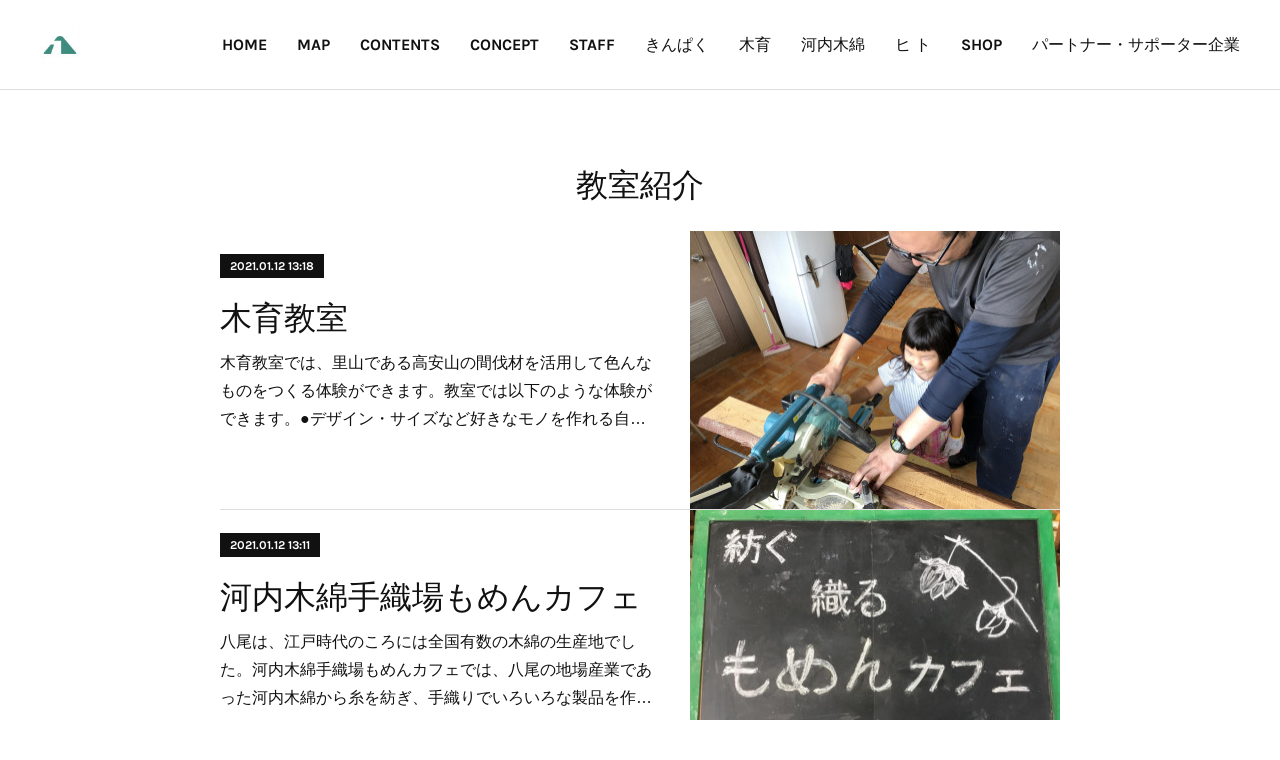

--- FILE ---
content_type: text/html; charset=utf-8
request_url: https://www.satodukuri.jp/posts/categories/3933167
body_size: 8767
content:
<!doctype html>

            <html lang="ja" data-reactroot=""><head><meta charSet="UTF-8"/><meta http-equiv="X-UA-Compatible" content="IE=edge"/><meta name="viewport" content="width=device-width,user-scalable=no,initial-scale=1.0,minimum-scale=1.0,maximum-scale=1.0"/><title data-react-helmet="true">教室紹介 | 八尾廃校SATODUKURI BASE</title><link data-react-helmet="true" rel="canonical" href="https://www.satodukuri.jp/posts/categories/3933167"/><link data-react-helmet="true" rel="alternate" type="application/rss+xml" href="https://www.satodukuri.jp/rss.xml?categoryId=3933167" title="教室紹介 | 八尾廃校SATODUKURI BASE"/><link data-react-helmet="true" rel="alternate" type="application/atom+xml" href="https://www.satodukuri.jp/atom.xml?categoryId=3933167" title="教室紹介 | 八尾廃校SATODUKURI BASE"/><meta name="description" content="教室紹介の一覧。木育教室 - 木育教室では、里山である高安山の間伐材を活用して色んなものをつくる体験ができます。教室では以下のような体験ができます。●デザイン・サイズなど好きなモノを作れる自由制作コース
●メニューから選んで、その日に持ち帰るワークショップコース
●簡単な加工や工作を中心したモノづくりと木工やDIY相談が可能な短時間コース詳細はこちらから"/><meta property="fb:app_id" content="522776621188656"/><meta property="og:url" content="https://www.satodukuri.jp/posts/categories/3933167"/><meta property="og:type" content="website"/><meta property="og:title" content="教室紹介"/><meta property="og:description" content="教室紹介の一覧。木育教室 - 木育教室では、里山である高安山の間伐材を活用して色んなものをつくる体験ができます。教室では以下のような体験ができます。●デザイン・サイズなど好きなモノを作れる自由制作コース
●メニューから選んで、その日に持ち帰るワークショップコース
●簡単な加工や工作を中心したモノづくりと木工やDIY相談が可能な短時間コース詳細はこちらから"/><meta property="og:image" content="https://cdn.amebaowndme.com/madrid-prd/madrid-web/images/sites/1166843/34e950a1f0d19363f09ee1dfa61d4ef2_e8ee45125cfd06157f55415674ed599f.jpg"/><meta property="og:site_name" content="八尾廃校SATODUKURI BASE"/><meta property="og:locale" content="ja_JP"/><meta name="twitter:card" content="summary"/><meta name="twitter:site" content="@amebaownd"/><meta name="twitter:title" content="教室紹介 | 八尾廃校SATODUKURI BASE"/><meta name="twitter:description" content="教室紹介の一覧。木育教室 - 木育教室では、里山である高安山の間伐材を活用して色んなものをつくる体験ができます。教室では以下のような体験ができます。●デザイン・サイズなど好きなモノを作れる自由制作コース
●メニューから選んで、その日に持ち帰るワークショップコース
●簡単な加工や工作を中心したモノづくりと木工やDIY相談が可能な短時間コース詳細はこちらから"/><meta name="twitter:image" content="https://cdn.amebaowndme.com/madrid-prd/madrid-web/images/sites/1166843/34e950a1f0d19363f09ee1dfa61d4ef2_e8ee45125cfd06157f55415674ed599f.jpg"/><link rel="alternate" type="application/rss+xml" title="八尾廃校SATODUKURI BASE" href="https://www.satodukuri.jp/rss.xml"/><link rel="alternate" type="application/atom+xml" title="八尾廃校SATODUKURI BASE" href="https://www.satodukuri.jp/atom.xml"/><link rel="sitemap" type="application/xml" title="Sitemap" href="/sitemap.xml"/><link href="https://static.amebaowndme.com/madrid-frontend/css/user.min-a66be375c.css" rel="stylesheet" type="text/css"/><link href="https://static.amebaowndme.com/madrid-frontend/css/bill/index.min-a66be375c.css" rel="stylesheet" type="text/css"/><link rel="icon" href="https://cdn.amebaowndme.com/madrid-prd/madrid-web/images/sites/1166843/c97d09e6a255dbb6c0420458e053db19_0e58d31a319e957fd9f2fabb0ec543fb.png?width=32&amp;height=32"/><link rel="apple-touch-icon" href="https://cdn.amebaowndme.com/madrid-prd/madrid-web/images/sites/1166843/c97d09e6a255dbb6c0420458e053db19_0e58d31a319e957fd9f2fabb0ec543fb.png?width=180&amp;height=180"/><style id="site-colors" charSet="UTF-8">.u-nav-clr {
  color: #111111;
}
.u-nav-bdr-clr {
  border-color: #111111;
}
.u-nav-bg-clr {
  background-color: #ffffff;
}
.u-nav-bg-bdr-clr {
  border-color: #ffffff;
}
.u-site-clr {
  color: ;
}
.u-base-bg-clr {
  background-color: #ffffff;
}
.u-btn-clr {
  color: #111111;
}
.u-btn-clr:hover,
.u-btn-clr--active {
  color: rgba(17,17,17, 0.7);
}
.u-btn-clr--disabled,
.u-btn-clr:disabled {
  color: rgba(17,17,17, 0.5);
}
.u-btn-bdr-clr {
  border-color: #111111;
}
.u-btn-bdr-clr:hover,
.u-btn-bdr-clr--active {
  border-color: rgba(17,17,17, 0.7);
}
.u-btn-bdr-clr--disabled,
.u-btn-bdr-clr:disabled {
  border-color: rgba(17,17,17, 0.5);
}
.u-btn-bg-clr {
  background-color: #111111;
}
.u-btn-bg-clr:hover,
.u-btn-bg-clr--active {
  background-color: rgba(17,17,17, 0.7);
}
.u-btn-bg-clr--disabled,
.u-btn-bg-clr:disabled {
  background-color: rgba(17,17,17, 0.5);
}
.u-txt-clr {
  color: #111111;
}
.u-txt-clr--lv1 {
  color: rgba(17,17,17, 0.7);
}
.u-txt-clr--lv2 {
  color: rgba(17,17,17, 0.5);
}
.u-txt-clr--lv3 {
  color: rgba(17,17,17, 0.3);
}
.u-txt-bg-clr {
  background-color: #e7e7e7;
}
.u-lnk-clr,
.u-clr-area a {
  color: #7fa0ba;
}
.u-lnk-clr:visited,
.u-clr-area a:visited {
  color: rgba(127,160,186, 0.7);
}
.u-lnk-clr:hover,
.u-clr-area a:hover {
  color: rgba(127,160,186, 0.5);
}
.u-ttl-blk-clr {
  color: #111111;
}
.u-ttl-blk-bdr-clr {
  border-color: #111111;
}
.u-ttl-blk-bdr-clr--lv1 {
  border-color: #cfcfcf;
}
.u-bdr-clr {
  border-color: #dddddd;
}
.u-acnt-bdr-clr {
  border-color: #111111;
}
.u-acnt-bg-clr {
  background-color: #111111;
}
body {
  background-color: #ffffff;
}
blockquote {
  color: rgba(17,17,17, 0.7);
  border-left-color: #dddddd;
};</style><style id="user-css" charSet="UTF-8">;</style><style media="screen and (max-width: 800px)" id="user-sp-css" charSet="UTF-8">;</style><script>
              (function(i,s,o,g,r,a,m){i['GoogleAnalyticsObject']=r;i[r]=i[r]||function(){
              (i[r].q=i[r].q||[]).push(arguments)},i[r].l=1*new Date();a=s.createElement(o),
              m=s.getElementsByTagName(o)[0];a.async=1;a.src=g;m.parentNode.insertBefore(a,m)
              })(window,document,'script','//www.google-analytics.com/analytics.js','ga');
            </script></head><body id="mdrd-a66be375c" class="u-txt-clr u-base-bg-clr theme-bill plan-premium hide-owndbar "><noscript><iframe src="//www.googletagmanager.com/ns.html?id=GTM-PXK9MM" height="0" width="0" style="display:none;visibility:hidden"></iframe></noscript><script>
            (function(w,d,s,l,i){w[l]=w[l]||[];w[l].push({'gtm.start':
            new Date().getTime(),event:'gtm.js'});var f=d.getElementsByTagName(s)[0],
            j=d.createElement(s),dl=l!='dataLayer'?'&l='+l:'';j.async=true;j.src=
            '//www.googletagmanager.com/gtm.js?id='+i+dl;f.parentNode.insertBefore(j,f);
            })(window,document, 'script', 'dataLayer', 'GTM-PXK9MM');
            </script><div id="content"><div class="page u-nav-bg-clr " data-reactroot=""><div class="page__outer"><div class="page__inner u-base-bg-clr"><header class="page__header header u-nav-bg-clr u-bdr-clr"><div class="header__inner"><div class="site-logo"><div><img alt=""/></div></div><nav role="navigation" class="header__nav global-nav u-font js-nav-overflow-criterion is-invisible"><ul class="global-nav__list "><li class="global-nav__item u-nav-bdr-clr js-nav-item "><a target="" class="u-nav-clr u-nav-bdr-clr u-font" href="/">HOME</a></li><li class="global-nav__item u-nav-bdr-clr js-nav-item "><a target="" class="u-nav-clr u-nav-bdr-clr u-font" href="/pages/4848589/page_202104181010">MAP</a></li><li class="global-nav__item u-nav-bdr-clr js-nav-item "><a target="" class="u-nav-clr u-nav-bdr-clr u-font" href="/pages/4521856/contents">CONTENTS</a></li><li class="global-nav__item u-nav-bdr-clr js-nav-item "><a target="" class="u-nav-clr u-nav-bdr-clr u-font" href="/pages/4515888/concept">CONCEPT</a></li><li class="global-nav__item u-nav-bdr-clr js-nav-item "><a target="" class="u-nav-clr u-nav-bdr-clr u-font" href="/pages/4538841/STAFF">STAFF</a></li><li class="global-nav__item u-nav-bdr-clr js-nav-item "><a target="" class="u-nav-clr u-nav-bdr-clr u-font" href="/pages/4583172/page_202101262135">きんぱく</a></li><li class="global-nav__item u-nav-bdr-clr js-nav-item "><a target="" class="u-nav-clr u-nav-bdr-clr u-font" href="/pages/4583184/page_202101262138">木育</a></li><li class="global-nav__item u-nav-bdr-clr js-nav-item "><a target="" class="u-nav-clr u-nav-bdr-clr u-font" href="/pages/4583188/page_202101262139">河内木綿</a></li><li class="global-nav__item u-nav-bdr-clr js-nav-item "><a target="" class="u-nav-clr u-nav-bdr-clr u-font" href="/pages/5181412/page_202108141023">ヒ ト</a></li><li class="global-nav__item u-nav-bdr-clr js-nav-item "><a target="" class="u-nav-clr u-nav-bdr-clr u-font" href="/pages/5508867/static">SHOP</a></li><li class="global-nav__item u-nav-bdr-clr js-nav-item "><a target="" class="u-nav-clr u-nav-bdr-clr u-font" href="/pages/6657731/page_202212051604">パートナー・サポーター企業</a></li></ul></nav><div class="header__icon header-icon"><span class="header-icon__item u-nav-bdr-clr"></span><span class="header-icon__item u-nav-bdr-clr"></span></div></div></header><div><div role="main" class="page__main--outer"><div class="page__main page__main--category u-base-bg-clr"><div class="grid grid--l"><div class="col1-1 col1-1--gtr-l column"><div class="block__outer"><div><div class="heading-lv1"><h1 class="heading-lv1__text u-ttl-blk-clr u-ttl-blk-bdr-clr u-font"><span class="u-base-bg-clr">教室紹介</span></h1></div></div></div></div></div><div class="section"><div><div class="blog-list blog-list--main blog-list--grid blog-list--recent"><article class="blog-item--index0 blog-list__item blog-item u-bdr-clr"><div class="blog-item__inner"><div class="blog-item__body blog-body blog-item__body--img-show"><a class="blog-item__date u-acnt-bg-clr u-font" href="/posts/12989244?categoryIds=3933167"><time class="" dateTime="2021-01-12T13:18:53Z">2021.01.12 13:18</time></a><div class="blog-item__title blog-title"><h3 class="blog-title__text"><a class="u-txt-clr" href="/posts/12989244?categoryIds=3933167">木育教室</a></h3></div><div><p class="blog-item__text"><a class="u-txt-clr" href="/posts/12989244?categoryIds=3933167">木育教室では、里山である高安山の間伐材を活用して色んなものをつくる体験ができます。教室では以下のような体験ができます。●デザイン・サイズなど好きなモノを作れる自由制作コース
●メニューから選んで、その日に持ち帰るワークショップコース
●簡単な加工や工作を中心したモノづくりと木工やDIY相談が可能な短時間コース詳細はこちらから</a></p></div></div><div class="blog-item__img"><div><img alt=""/></div></div></div></article><article class="blog-item--index1 blog-list__item blog-item u-bdr-clr"><div class="blog-item__inner"><div class="blog-item__body blog-body blog-item__body--img-show"><a class="blog-item__date u-acnt-bg-clr u-font" href="/posts/12989049?categoryIds=3933167"><time class="" dateTime="2021-01-12T13:11:04Z">2021.01.12 13:11</time></a><div class="blog-item__title blog-title"><h3 class="blog-title__text"><a class="u-txt-clr" href="/posts/12989049?categoryIds=3933167">河内木綿手織場もめんカフェ</a></h3></div><div><p class="blog-item__text"><a class="u-txt-clr" href="/posts/12989049?categoryIds=3933167">八尾は、江戸時代のころには全国有数の木綿の生産地でした。河内木綿手織場もめんカフェでは、八尾の地場産業であった河内木綿から糸を紡ぎ、手織りでいろいろな製品を作っています。</a></p></div></div><div class="blog-item__img"><div><img alt=""/></div></div></div></article><article class="blog-item--index2 blog-list__item blog-item u-bdr-clr"><div class="blog-item__inner"><div class="blog-item__body blog-body blog-item__body--img-show"><a class="blog-item__date u-acnt-bg-clr u-font" href="/posts/12988773?categoryIds=3933167"><time class="" dateTime="2021-01-12T12:59:41Z">2021.01.12 12:59</time></a><div class="blog-item__title blog-title"><h3 class="blog-title__text"><a class="u-txt-clr" href="/posts/12988773?categoryIds=3933167">きんたい廃校博物館</a></h3></div><div><p class="blog-item__text"><a class="u-txt-clr" href="/posts/12988773?categoryIds=3933167">きんたい廃校博物館、略して「きんぱく」。
高安地域に生息する絶滅危惧種であるキンタイ（ニッポンバラタナゴ）を中心とした生物多様性の情報の発信・収集や、学びの場を提供する廃校を利用した博物館です。
失われつつある身近な生物を保全する拠点となることを目指しています。

かつての理科室をリメイクし、机や椅子、ビーカーなどの資源を活用した変わり種...</a></p></div></div><div class="blog-item__img"><div><img alt=""/></div></div></div></article></div><div><div class="pagination pagination--type02"><ul class="pagination__list"><li class="pagination__item pagination__item--first "><a class="u-txt-clr" href="/posts/categories/3933167/page/1?type=grid"><span aria-hidden="true" class="icon icon--disclosure-double-l2"></span></a></li><li class="pagination__item pagination__item--prev pagination__item--hide"><a class="u-txt-clr" href="/posts/categories/3933167/page/-1?type=grid"><span aria-hidden="true" class="icon icon--disclosure-l2"></span></a></li><li class="pagination__item pagination__item--next pagination__item--hide"><a class="u-txt-clr" href="/posts/categories/3933167/page/1?type=grid"><span aria-hidden="true" class="icon icon--disclosure-r2"></span></a></li><li class="pagination__item pagination__item--last "><a class="u-txt-clr" href="/posts/categories/3933167/page/undefined?type=grid"><span aria-hidden="true" class="icon icon--disclosure-double-r2"></span></a></li></ul></div></div></div></div></div></div></div><footer role="contentinfo" class="page__footer footer" style="opacity:1 !important;visibility:visible !important;text-indent:0 !important;overflow:visible !important;position:static !important"><div class="footer__inner u-bdr-clr footer--pagetop" style="opacity:1 !important;visibility:visible !important;text-indent:0 !important;overflow:visible !important;display:block !important;transform:none !important"><p class="pagetop"><a href="#" class="pagetop__link u-bdr-clr">Page Top</a></p><div class="footer__item u-bdr-clr" style="opacity:1 !important;visibility:visible !important;text-indent:0 !important;overflow:visible !important;display:block !important;transform:none !important"><p class="footer__copyright u-font"><small class="u-txt-clr u-txt-clr--lv2 u-font" style="color:rgba(17,17,17, 0.5) !important">Copyright © <!-- -->2026<!-- --> <!-- -->八尾廃校SATODUKURI BASE<!-- -->.</small></p></div></div></footer></div></div><div class="toast"></div></div></div><script charSet="UTF-8">window.mdrdEnv="prd";</script><script charSet="UTF-8">window.INITIAL_STATE={"authenticate":{"authCheckCompleted":false,"isAuthorized":false},"blogPostReblogs":{},"category":{"3933167":{"fetching":false,"loaded":true,"meta":{"code":200},"data":{"id":"3933167","siteId":"1166843","label":"教室紹介","publishedCount":3,"createdAt":"2021-01-07T06:12:32Z","updatedAt":"2021-01-07T06:12:36Z"},"status":"success"}},"currentSite":{"fetching":false,"status":null,"site":{}},"shopCategory":{},"categories":{},"notifications":{},"page":{},"paginationTitle":{},"postArchives":{},"postComments":{"submitting":false,"postStatus":null},"postDetail":{},"postList":{"postList-limit:12-page:1-siteId:1166843-categoryIds:3933167":{"fetching":false,"loaded":true,"meta":{"code":200,"pagination":{"total":3,"offset":0,"limit":12,"cursors":{"after":"","before":""},"page":1}},"data":[{"id":"12989244","userId":"1125029","siteId":"1166843","status":"publish","title":"木育教室","contents":[{"type":"image","fit":true,"scale":1,"align":"left","url":"https:\u002F\u002Fcdn.amebaowndme.com\u002Fmadrid-prd\u002Fmadrid-web\u002Fimages\u002Fsites\u002F1166843\u002F34e950a1f0d19363f09ee1dfa61d4ef2_e8ee45125cfd06157f55415674ed599f.jpg","link":"","width":4032,"height":3024,"target":"_blank"},{"type":"text","format":"html","value":"\u003Cp\u003E木育教室では、里山である高安山の間伐材を活用して色んなものをつくる体験ができます。\u003Cbr\u003E教室では以下のような体験ができます。\u003Cbr\u003E\u003Cbr\u003E●デザイン・サイズなど好きなモノを作れる自由制作コース\n\u003Cbr\u003E●メニューから選んで、その日に持ち帰るワークショップコース\u003Cbr\u003E\n●簡単な加工や工作を中心したモノづくりと木工やDIY相談が可能な短時間コース\u003C\u002Fp\u003E\u003Cp class=\"\"\u003E\u003Cbr\u003E詳細はこちらから\u003C\u002Fp\u003E"},{"type":"image","fit":true,"scale":0.5,"align":"left","url":"https:\u002F\u002Fcdn.amebaowndme.com\u002Fmadrid-prd\u002Fmadrid-web\u002Fimages\u002Fsites\u002F1166843\u002F8ccfe4004ac3e223b4a7fbcf1395870c_283556e2459d40f8415a4534317291d0.png","link":"https:\u002F\u002Frelab-wood.com\u002F","width":2441,"height":955,"target":"_blank"}],"urlPath":"","publishedUrl":"https:\u002F\u002Fwww.satodukuri.jp\u002Fposts\u002F12989244","ogpDescription":"","ogpImageUrl":"","contentFiltered":"","viewCount":0,"commentCount":0,"reblogCount":0,"prevBlogPost":{"id":"0","title":"","summary":"","imageUrl":"","publishedAt":"0001-01-01T00:00:00Z"},"nextBlogPost":{"id":"0","title":"","summary":"","imageUrl":"","publishedAt":"0001-01-01T00:00:00Z"},"rebloggedPost":false,"blogCategories":[{"id":"3921299","siteId":"1166843","label":"木育教室","publishedCount":4,"createdAt":"2021-01-05T09:58:15Z","updatedAt":"2021-01-07T06:12:36Z"},{"id":"3933167","siteId":"1166843","label":"教室紹介","publishedCount":3,"createdAt":"2021-01-07T06:12:32Z","updatedAt":"2021-01-07T06:12:36Z"}],"user":{"id":"1125029","nickname":"World Seed","description":"","official":false,"photoUrl":"https:\u002F\u002Fprofile-api.ameba.jp\u002Fv2\u002Fas\u002Fv1eb3db5c3bc3f0ca55da1edf08277e1e879a05f\u002FprofileImage?cat=300","followingCount":1,"createdAt":"2020-04-21T04:17:10Z","updatedAt":"2025-12-23T09:28:00Z"},"updateUser":{"id":"1125029","nickname":"World Seed","description":"","official":false,"photoUrl":"https:\u002F\u002Fprofile-api.ameba.jp\u002Fv2\u002Fas\u002Fv1eb3db5c3bc3f0ca55da1edf08277e1e879a05f\u002FprofileImage?cat=300","followingCount":1,"createdAt":"2020-04-21T04:17:10Z","updatedAt":"2025-12-23T09:28:00Z"},"comments":{"pagination":{"total":0,"offset":0,"limit":3,"cursors":{"after":"","before":""}},"data":[]},"publishedAt":"2021-01-12T13:18:53Z","createdAt":"2021-01-12T13:18:53Z","updatedAt":"2021-01-26T12:41:13Z","version":2},{"id":"12989049","userId":"1125029","siteId":"1166843","status":"publish","title":"河内木綿手織場もめんカフェ","contents":[{"type":"image","fit":true,"scale":1,"align":"left","url":"https:\u002F\u002Fcdn.amebaowndme.com\u002Fmadrid-prd\u002Fmadrid-web\u002Fimages\u002Fsites\u002F1166843\u002Fe7c40731872d6ed4268aff32d34a17d8_80ee3addd273a34806bdd87da723ecf8.jpg","link":"","width":960,"height":720,"target":"_blank"},{"type":"text","format":"html","value":"\u003Cp\u003E八尾は、江戸時代のころには全国有数の木綿の生産地でした。\u003Cbr\u003E\u003C\u002Fp\u003E\u003Cp\u003E河内木綿手織場もめんカフェでは、八尾の地場産業であった河内木綿から糸を紡ぎ、手織りでいろいろな製品を作っています。\u003Cbr\u003E\u003Cbr\u003E\u003C\u002Fp\u003E"}],"urlPath":"","publishedUrl":"https:\u002F\u002Fwww.satodukuri.jp\u002Fposts\u002F12989049","ogpDescription":"","ogpImageUrl":"","contentFiltered":"","viewCount":0,"commentCount":0,"reblogCount":0,"prevBlogPost":{"id":"0","title":"","summary":"","imageUrl":"","publishedAt":"0001-01-01T00:00:00Z"},"nextBlogPost":{"id":"0","title":"","summary":"","imageUrl":"","publishedAt":"0001-01-01T00:00:00Z"},"rebloggedPost":false,"blogCategories":[{"id":"3921298","siteId":"1166843","label":"河内木綿ておりば","publishedCount":1,"createdAt":"2021-01-05T09:58:15Z","updatedAt":"2021-01-07T06:12:36Z"},{"id":"3933167","siteId":"1166843","label":"教室紹介","publishedCount":3,"createdAt":"2021-01-07T06:12:32Z","updatedAt":"2021-01-07T06:12:36Z"}],"user":{"id":"1125029","nickname":"World Seed","description":"","official":false,"photoUrl":"https:\u002F\u002Fprofile-api.ameba.jp\u002Fv2\u002Fas\u002Fv1eb3db5c3bc3f0ca55da1edf08277e1e879a05f\u002FprofileImage?cat=300","followingCount":1,"createdAt":"2020-04-21T04:17:10Z","updatedAt":"2025-12-23T09:28:00Z"},"updateUser":{"id":"1125029","nickname":"World Seed","description":"","official":false,"photoUrl":"https:\u002F\u002Fprofile-api.ameba.jp\u002Fv2\u002Fas\u002Fv1eb3db5c3bc3f0ca55da1edf08277e1e879a05f\u002FprofileImage?cat=300","followingCount":1,"createdAt":"2020-04-21T04:17:10Z","updatedAt":"2025-12-23T09:28:00Z"},"comments":{"pagination":{"total":0,"offset":0,"limit":3,"cursors":{"after":"","before":""}},"data":[]},"publishedAt":"2021-01-12T13:11:04Z","createdAt":"2021-01-12T13:11:04Z","updatedAt":"2021-01-26T12:41:26Z","version":2},{"id":"12988773","userId":"1125029","siteId":"1166843","status":"publish","title":"きんたい廃校博物館","contents":[{"type":"image","fit":true,"scale":1,"align":"left","url":"https:\u002F\u002Fcdn.amebaowndme.com\u002Fmadrid-prd\u002Fmadrid-web\u002Fimages\u002Fsites\u002F1166843\u002F3e76d1d2cbf4161da46059754a4b24da_96c8faba4f20535492b743e353ba2e28.jpg","link":"","width":3988,"height":2575,"target":"_blank"},{"type":"text","format":"html","value":"\u003Cp\u003E\u003Cbr\u003E\u003C\u002Fp\u003E\u003Cp\u003Eきんたい廃校博物館、略して「きんぱく」。\n\u003Cbr\u003E高安地域に生息する絶滅危惧種であるキンタイ（ニッポンバラタナゴ）を中心とした生物多様性の情報の発信・収集や、学びの場を提供する廃校を利用した博物館です。\n失われつつある身近な生物を保全する拠点となることを目指しています。\n\nかつての理科室をリメイクし、机や椅子、ビーカーなどの資源を活用した変わり種の水槽はわくわく感と懐かしさを感じさせます。\u003C\u002Fp\u003E\u003Cp\u003E\u003Cbr\u003E\u003C\u002Fp\u003E\u003Cp\u003E開館日：毎月第3日曜日\u003Cbr\u003E開館時間：10：00~15：00\ne-mail kinpaku_museum@yahoo.co.jp\u003C\u002Fp\u003E\u003Cp\u003E\u003Cbr\u003E\u003C\u002Fp\u003E\u003Cp\u003E詳細はこちらから\u003C\u002Fp\u003E"},{"type":"image","fit":true,"scale":0.5,"align":"left","url":"https:\u002F\u002Fcdn.amebaowndme.com\u002Fmadrid-prd\u002Fmadrid-web\u002Fimages\u002Fsites\u002F1166843\u002F43005a52881489b0307f1d35b4e3ec2e_d1ec7d9aecfcdf3cd778c1d1efb6cff9.jpg","link":"http:\u002F\u002Fkinpaku.work\u002F","width":981,"height":410,"target":"_blank"}],"urlPath":"","publishedUrl":"https:\u002F\u002Fwww.satodukuri.jp\u002Fposts\u002F12988773","ogpDescription":"","ogpImageUrl":"","contentFiltered":"","viewCount":0,"commentCount":0,"reblogCount":0,"prevBlogPost":{"id":"0","title":"","summary":"","imageUrl":"","publishedAt":"0001-01-01T00:00:00Z"},"nextBlogPost":{"id":"0","title":"","summary":"","imageUrl":"","publishedAt":"0001-01-01T00:00:00Z"},"rebloggedPost":false,"blogCategories":[{"id":"3921300","siteId":"1166843","label":"きんたい廃校博物館","publishedCount":2,"createdAt":"2021-01-05T09:58:15Z","updatedAt":"2021-01-07T06:12:36Z"},{"id":"3933167","siteId":"1166843","label":"教室紹介","publishedCount":3,"createdAt":"2021-01-07T06:12:32Z","updatedAt":"2021-01-07T06:12:36Z"}],"user":{"id":"1125029","nickname":"World Seed","description":"","official":false,"photoUrl":"https:\u002F\u002Fprofile-api.ameba.jp\u002Fv2\u002Fas\u002Fv1eb3db5c3bc3f0ca55da1edf08277e1e879a05f\u002FprofileImage?cat=300","followingCount":1,"createdAt":"2020-04-21T04:17:10Z","updatedAt":"2025-12-23T09:28:00Z"},"updateUser":{"id":"1125029","nickname":"World Seed","description":"","official":false,"photoUrl":"https:\u002F\u002Fprofile-api.ameba.jp\u002Fv2\u002Fas\u002Fv1eb3db5c3bc3f0ca55da1edf08277e1e879a05f\u002FprofileImage?cat=300","followingCount":1,"createdAt":"2020-04-21T04:17:10Z","updatedAt":"2025-12-23T09:28:00Z"},"comments":{"pagination":{"total":0,"offset":0,"limit":3,"cursors":{"after":"","before":""}},"data":[]},"publishedAt":"2021-01-12T12:59:41Z","createdAt":"2021-01-12T12:59:41Z","updatedAt":"2021-01-26T12:38:12Z","version":4}]}},"shopList":{},"shopItemDetail":{},"pureAd":{},"keywordSearch":{},"proxyFrame":{"loaded":false},"relatedPostList":{},"route":{"route":{"path":"\u002Fposts\u002Fcategories\u002F:category_id","component":function Connect(props, context) {
        _classCallCheck(this, Connect);

        var _this = _possibleConstructorReturn(this, _Component.call(this, props, context));

        _this.version = version;
        _this.store = props.store || context.store;

        (0, _invariant2["default"])(_this.store, 'Could not find "store" in either the context or ' + ('props of "' + connectDisplayName + '". ') + 'Either wrap the root component in a <Provider>, ' + ('or explicitly pass "store" as a prop to "' + connectDisplayName + '".'));

        var storeState = _this.store.getState();
        _this.state = { storeState: storeState };
        _this.clearCache();
        return _this;
      },"route":{"id":"0","type":"blog_post_category","idForType":"0","title":"","urlPath":"\u002Fposts\u002Fcategories\u002F:category_id","isHomePage":false}},"params":{"category_id":"3933167"},"location":{"pathname":"\u002Fposts\u002Fcategories\u002F3933167","search":"","hash":"","action":"POP","key":"pjt6yh","query":{}}},"siteConfig":{"tagline":"","title":"八尾廃校SATODUKURI BASE","copyright":"","iconUrl":"https:\u002F\u002Fcdn.amebaowndme.com\u002Fmadrid-prd\u002Fmadrid-web\u002Fimages\u002Fsites\u002F1166843\u002F6456a96f4de3ab52f605d79bf85807f6_1ddbf75e1f889c30c930890cd4e9269b.jpg","logoUrl":"https:\u002F\u002Fcdn.amebaowndme.com\u002Fmadrid-prd\u002Fmadrid-web\u002Fimages\u002Fsites\u002F1166843\u002F6456a96f4de3ab52f605d79bf85807f6_1ddbf75e1f889c30c930890cd4e9269b.jpg","coverImageUrl":"https:\u002F\u002Fcdn.amebaowndme.com\u002Fmadrid-prd\u002Fmadrid-web\u002Fimages\u002Fsites\u002F1166843\u002F8ec025959236d246c370f7168e2f0bda_8cb6d771ee5b85a1b41cf30020922585.jpg","homePageId":"4515887","siteId":"1166843","siteCategoryIds":[354],"themeId":"11","theme":"bill","shopId":"","openedShop":false,"shop":{"law":{"userType":"","corporateName":"","firstName":"","lastName":"","zipCode":"","prefecture":"","address":"","telNo":"","aboutContact":"","aboutPrice":"","aboutPay":"","aboutService":"","aboutReturn":""},"privacyPolicy":{"operator":"","contact":"","collectAndUse":"","restrictionToThirdParties":"","supervision":"","disclosure":"","cookie":""}},"user":{"id":"1125029","nickname":"World Seed","photoUrl":"","createdAt":"2020-04-21T04:17:10Z","updatedAt":"2025-12-23T09:28:00Z"},"commentApproval":"accept","plan":{"id":"6","name":"premium-annual","ownd_header":true,"powered_by":true,"pure_ads":true},"verifiedType":"general","navigations":[{"title":"HOME","urlPath":".\u002F","target":"_self","pageId":"4515887"},{"title":"MAP","urlPath":".\u002Fpages\u002F4848589\u002Fpage_202104181010","target":"_self","pageId":"4848589"},{"title":"CONTENTS","urlPath":".\u002Fpages\u002F4521856\u002Fcontents","target":"_self","pageId":"4521856"},{"title":"CONCEPT","urlPath":".\u002Fpages\u002F4515888\u002Fconcept","target":"_self","pageId":"4515888"},{"title":"STAFF","urlPath":".\u002Fpages\u002F4538841\u002FSTAFF","target":"_self","pageId":"4538841"},{"title":"きんぱく","urlPath":".\u002Fpages\u002F4583172\u002Fpage_202101262135","target":"_self","pageId":"4583172"},{"title":"木育","urlPath":".\u002Fpages\u002F4583184\u002Fpage_202101262138","target":"_self","pageId":"4583184"},{"title":"河内木綿","urlPath":".\u002Fpages\u002F4583188\u002Fpage_202101262139","target":"_self","pageId":"4583188"},{"title":"ヒ ト","urlPath":".\u002Fpages\u002F5181412\u002Fpage_202108141023","target":"_self","pageId":"5181412"},{"title":"SHOP","urlPath":".\u002Fpages\u002F5508867\u002Fstatic","target":"_self","pageId":"5508867"},{"title":"パートナー・サポーター企業","urlPath":".\u002Fpages\u002F6657731\u002Fpage_202212051604","target":"_self","pageId":"6657731"}],"routings":[{"id":"0","type":"blog","idForType":"0","title":"","urlPath":"\u002Fposts\u002Fpage\u002F:page_num","isHomePage":false},{"id":"0","type":"blog_post_archive","idForType":"0","title":"","urlPath":"\u002Fposts\u002Farchives\u002F:yyyy\u002F:mm","isHomePage":false},{"id":"0","type":"blog_post_archive","idForType":"0","title":"","urlPath":"\u002Fposts\u002Farchives\u002F:yyyy\u002F:mm\u002Fpage\u002F:page_num","isHomePage":false},{"id":"0","type":"blog_post_category","idForType":"0","title":"","urlPath":"\u002Fposts\u002Fcategories\u002F:category_id","isHomePage":false},{"id":"0","type":"blog_post_category","idForType":"0","title":"","urlPath":"\u002Fposts\u002Fcategories\u002F:category_id\u002Fpage\u002F:page_num","isHomePage":false},{"id":"0","type":"author","idForType":"0","title":"","urlPath":"\u002Fauthors\u002F:user_id","isHomePage":false},{"id":"0","type":"author","idForType":"0","title":"","urlPath":"\u002Fauthors\u002F:user_id\u002Fpage\u002F:page_num","isHomePage":false},{"id":"0","type":"blog_post_category","idForType":"0","title":"","urlPath":"\u002Fposts\u002Fcategory\u002F:category_id","isHomePage":false},{"id":"0","type":"blog_post_category","idForType":"0","title":"","urlPath":"\u002Fposts\u002Fcategory\u002F:category_id\u002Fpage\u002F:page_num","isHomePage":false},{"id":"0","type":"blog_post_detail","idForType":"0","title":"","urlPath":"\u002Fposts\u002F:blog_post_id","isHomePage":false},{"id":"0","type":"keywordSearch","idForType":"0","title":"","urlPath":"\u002Fsearch\u002Fq\u002F:query","isHomePage":false},{"id":"0","type":"keywordSearch","idForType":"0","title":"","urlPath":"\u002Fsearch\u002Fq\u002F:query\u002Fpage\u002F:page_num","isHomePage":false},{"id":"6657731","type":"static","idForType":"0","title":"パートナー・サポーター企業","urlPath":"\u002Fpages\u002F6657731\u002F","isHomePage":false},{"id":"6657731","type":"static","idForType":"0","title":"パートナー・サポーター企業","urlPath":"\u002Fpages\u002F6657731\u002F:url_path","isHomePage":false},{"id":"5508867","type":"static","idForType":"0","title":"SHOP","urlPath":"\u002Fpages\u002F5508867\u002F","isHomePage":false},{"id":"5508867","type":"static","idForType":"0","title":"SHOP","urlPath":"\u002Fpages\u002F5508867\u002F:url_path","isHomePage":false},{"id":"5181412","type":"static","idForType":"0","title":"ヒ ト","urlPath":"\u002Fpages\u002F5181412\u002F","isHomePage":false},{"id":"5181412","type":"static","idForType":"0","title":"ヒ ト","urlPath":"\u002Fpages\u002F5181412\u002F:url_path","isHomePage":false},{"id":"4848589","type":"static","idForType":"0","title":"MAP","urlPath":"\u002Fpages\u002F4848589\u002F","isHomePage":false},{"id":"4848589","type":"static","idForType":"0","title":"MAP","urlPath":"\u002Fpages\u002F4848589\u002F:url_path","isHomePage":false},{"id":"4583188","type":"static","idForType":"0","title":"河内木綿","urlPath":"\u002Fpages\u002F4583188\u002F","isHomePage":false},{"id":"4583188","type":"static","idForType":"0","title":"河内木綿","urlPath":"\u002Fpages\u002F4583188\u002F:url_path","isHomePage":false},{"id":"4583184","type":"static","idForType":"0","title":"木育","urlPath":"\u002Fpages\u002F4583184\u002F","isHomePage":false},{"id":"4583184","type":"static","idForType":"0","title":"木育","urlPath":"\u002Fpages\u002F4583184\u002F:url_path","isHomePage":false},{"id":"4583172","type":"static","idForType":"0","title":"きんぱく","urlPath":"\u002Fpages\u002F4583172\u002F","isHomePage":false},{"id":"4583172","type":"static","idForType":"0","title":"きんぱく","urlPath":"\u002Fpages\u002F4583172\u002F:url_path","isHomePage":false},{"id":"4538841","type":"static","idForType":"0","title":"STAFF","urlPath":"\u002Fpages\u002F4538841\u002F","isHomePage":false},{"id":"4538841","type":"static","idForType":"0","title":"STAFF","urlPath":"\u002Fpages\u002F4538841\u002F:url_path","isHomePage":false},{"id":"4521856","type":"static","idForType":"0","title":"CONTENTS","urlPath":"\u002Fpages\u002F4521856\u002F","isHomePage":false},{"id":"4521856","type":"static","idForType":"0","title":"CONTENTS","urlPath":"\u002Fpages\u002F4521856\u002F:url_path","isHomePage":false},{"id":"4515888","type":"static","idForType":"0","title":"CONCEPT","urlPath":"\u002Fpages\u002F4515888\u002F","isHomePage":false},{"id":"4515888","type":"static","idForType":"0","title":"CONCEPT","urlPath":"\u002Fpages\u002F4515888\u002F:url_path","isHomePage":false},{"id":"4515887","type":"static","idForType":"0","title":"HOME","urlPath":"\u002Fpages\u002F4515887\u002F","isHomePage":true},{"id":"4515887","type":"static","idForType":"0","title":"HOME","urlPath":"\u002Fpages\u002F4515887\u002F:url_path","isHomePage":true},{"id":"4515887","type":"static","idForType":"0","title":"HOME","urlPath":"\u002F","isHomePage":true}],"siteColors":{"navigationBackground":"#ffffff","navigationText":"#111111","siteTitleText":"","background":"#ffffff","buttonBackground":"#111111","buttonText":"#111111","text":"#111111","link":"#7fa0ba","titleBlock":"#111111","border":"#dddddd","accent":"#111111"},"wovnioAttribute":"","useAuthorBlock":false,"twitterHashtags":"","createdAt":"2021-01-05T09:54:24Z","seoTitle":"八尾廃校SATODUKURI BASE","isPreview":false,"siteCategory":[{"id":"354","label":"ブランドや製品"}],"previewPost":null,"previewShopItem":null,"hasAmebaIdConnection":false,"serverTime":"2026-01-16T04:53:40Z","complementaries":{"2":{"contents":{"layout":{"rows":[{"columns":[{"blocks":[{"type":"shareButton","design":"circle","providers":["facebook","twitter","hatenabookmark","pocket","googleplus"]},{"type":"siteFollow","description":""},{"type":"relatedPosts","layoutType":"listl","showHeading":true,"heading":"関連記事","limit":3},{"type":"postPrevNext","showImage":true}]}]}]}},"created_at":"2021-01-05T09:54:24Z","updated_at":"2021-01-05T09:58:19Z"},"11":{"contents":{"layout":{"rows":[{"columns":[{"blocks":[{"type":"siteFollow","description":""},{"type":"post","mode":"summary","title":"記事一覧","buttonTitle":"","limit":5,"layoutType":"sidebarm","categoryIds":"","showTitle":true,"showButton":true,"sortType":"recent"},{"type":"postsCategory","heading":"カテゴリ","showHeading":true,"showCount":true,"design":"tagcloud"},{"type":"postsArchive","heading":"アーカイブ","showHeading":true,"design":"accordion"},{"type":"keywordSearch","heading":"","showHeading":false}]}]}]}},"created_at":"2021-01-05T09:54:24Z","updated_at":"2021-01-05T09:58:19Z"}},"siteColorsCss":".u-nav-clr {\n  color: #111111;\n}\n.u-nav-bdr-clr {\n  border-color: #111111;\n}\n.u-nav-bg-clr {\n  background-color: #ffffff;\n}\n.u-nav-bg-bdr-clr {\n  border-color: #ffffff;\n}\n.u-site-clr {\n  color: ;\n}\n.u-base-bg-clr {\n  background-color: #ffffff;\n}\n.u-btn-clr {\n  color: #111111;\n}\n.u-btn-clr:hover,\n.u-btn-clr--active {\n  color: rgba(17,17,17, 0.7);\n}\n.u-btn-clr--disabled,\n.u-btn-clr:disabled {\n  color: rgba(17,17,17, 0.5);\n}\n.u-btn-bdr-clr {\n  border-color: #111111;\n}\n.u-btn-bdr-clr:hover,\n.u-btn-bdr-clr--active {\n  border-color: rgba(17,17,17, 0.7);\n}\n.u-btn-bdr-clr--disabled,\n.u-btn-bdr-clr:disabled {\n  border-color: rgba(17,17,17, 0.5);\n}\n.u-btn-bg-clr {\n  background-color: #111111;\n}\n.u-btn-bg-clr:hover,\n.u-btn-bg-clr--active {\n  background-color: rgba(17,17,17, 0.7);\n}\n.u-btn-bg-clr--disabled,\n.u-btn-bg-clr:disabled {\n  background-color: rgba(17,17,17, 0.5);\n}\n.u-txt-clr {\n  color: #111111;\n}\n.u-txt-clr--lv1 {\n  color: rgba(17,17,17, 0.7);\n}\n.u-txt-clr--lv2 {\n  color: rgba(17,17,17, 0.5);\n}\n.u-txt-clr--lv3 {\n  color: rgba(17,17,17, 0.3);\n}\n.u-txt-bg-clr {\n  background-color: #e7e7e7;\n}\n.u-lnk-clr,\n.u-clr-area a {\n  color: #7fa0ba;\n}\n.u-lnk-clr:visited,\n.u-clr-area a:visited {\n  color: rgba(127,160,186, 0.7);\n}\n.u-lnk-clr:hover,\n.u-clr-area a:hover {\n  color: rgba(127,160,186, 0.5);\n}\n.u-ttl-blk-clr {\n  color: #111111;\n}\n.u-ttl-blk-bdr-clr {\n  border-color: #111111;\n}\n.u-ttl-blk-bdr-clr--lv1 {\n  border-color: #cfcfcf;\n}\n.u-bdr-clr {\n  border-color: #dddddd;\n}\n.u-acnt-bdr-clr {\n  border-color: #111111;\n}\n.u-acnt-bg-clr {\n  background-color: #111111;\n}\nbody {\n  background-color: #ffffff;\n}\nblockquote {\n  color: rgba(17,17,17, 0.7);\n  border-left-color: #dddddd;\n}","siteFont":{"id":"23","name":"Karla"},"siteCss":"","siteSpCss":"","meta":{"Title":"教室紹介 | 八尾廃校SATODUKURI BASE","Description":"教室紹介の一覧。木育教室 - 木育教室では、里山である高安山の間伐材を活用して色んなものをつくる体験ができます。教室では以下のような体験ができます。●デザイン・サイズなど好きなモノを作れる自由制作コース\n●メニューから選んで、その日に持ち帰るワークショップコース\n●簡単な加工や工作を中心したモノづくりと木工やDIY相談が可能な短時間コース詳細はこちらから","Keywords":"","Noindex":false,"Nofollow":false,"CanonicalUrl":"https:\u002F\u002Fwww.satodukuri.jp\u002Fposts\u002Fcategories\u002F3933167","AmpHtml":"","DisabledFragment":false,"OgMeta":{"Type":"website","Title":"教室紹介","Description":"教室紹介の一覧。木育教室 - 木育教室では、里山である高安山の間伐材を活用して色んなものをつくる体験ができます。教室では以下のような体験ができます。●デザイン・サイズなど好きなモノを作れる自由制作コース\n●メニューから選んで、その日に持ち帰るワークショップコース\n●簡単な加工や工作を中心したモノづくりと木工やDIY相談が可能な短時間コース詳細はこちらから","Image":"https:\u002F\u002Fcdn.amebaowndme.com\u002Fmadrid-prd\u002Fmadrid-web\u002Fimages\u002Fsites\u002F1166843\u002F34e950a1f0d19363f09ee1dfa61d4ef2_e8ee45125cfd06157f55415674ed599f.jpg","SiteName":"八尾廃校SATODUKURI BASE","Locale":"ja_JP"},"DeepLinkMeta":{"Ios":{"Url":"amebaownd:\u002F\u002Fpublic\u002Fsites\u002F1166843\u002Fposts\u002Fcategories\u002F3933167","AppStoreId":"911640835","AppName":"Ameba Ownd"},"Android":{"Url":"amebaownd:\u002F\u002Fpublic\u002Fsites\u002F1166843\u002Fposts\u002Fcategories\u002F3933167","AppName":"Ameba Ownd","Package":"jp.co.cyberagent.madrid"},"WebUrl":"https:\u002F\u002Fwww.satodukuri.jp\u002Fposts\u002Fcategories\u002F3933167"},"TwitterCard":{"Type":"summary","Site":"@amebaownd","Creator":"","Title":"教室紹介 | 八尾廃校SATODUKURI BASE","Description":"教室紹介の一覧。木育教室 - 木育教室では、里山である高安山の間伐材を活用して色んなものをつくる体験ができます。教室では以下のような体験ができます。●デザイン・サイズなど好きなモノを作れる自由制作コース\n●メニューから選んで、その日に持ち帰るワークショップコース\n●簡単な加工や工作を中心したモノづくりと木工やDIY相談が可能な短時間コース詳細はこちらから","Image":"https:\u002F\u002Fcdn.amebaowndme.com\u002Fmadrid-prd\u002Fmadrid-web\u002Fimages\u002Fsites\u002F1166843\u002F34e950a1f0d19363f09ee1dfa61d4ef2_e8ee45125cfd06157f55415674ed599f.jpg"},"TwitterAppCard":{"CountryCode":"","IPhoneAppId":"","AndroidAppPackageName":"","CustomUrl":""},"SiteName":"八尾廃校SATODUKURI BASE","ImageUrl":"https:\u002F\u002Fcdn.amebaowndme.com\u002Fmadrid-prd\u002Fmadrid-web\u002Fimages\u002Fsites\u002F1166843\u002F34e950a1f0d19363f09ee1dfa61d4ef2_e8ee45125cfd06157f55415674ed599f.jpg","FacebookAppId":"522776621188656","InstantArticleId":"","FaviconUrl":"https:\u002F\u002Fcdn.amebaowndme.com\u002Fmadrid-prd\u002Fmadrid-web\u002Fimages\u002Fsites\u002F1166843\u002Fc97d09e6a255dbb6c0420458e053db19_0e58d31a319e957fd9f2fabb0ec543fb.png?width=32&height=32","AppleTouchIconUrl":"https:\u002F\u002Fcdn.amebaowndme.com\u002Fmadrid-prd\u002Fmadrid-web\u002Fimages\u002Fsites\u002F1166843\u002Fc97d09e6a255dbb6c0420458e053db19_0e58d31a319e957fd9f2fabb0ec543fb.png?width=180&height=180","RssItems":[{"title":"八尾廃校SATODUKURI BASE","url":"https:\u002F\u002Fwww.satodukuri.jp\u002Frss.xml"},{"title":"教室紹介 | 八尾廃校SATODUKURI BASE","url":"https:\u002F\u002Fwww.satodukuri.jp\u002Frss.xml?categoryId=3933167"}],"AtomItems":[{"title":"八尾廃校SATODUKURI BASE","url":"https:\u002F\u002Fwww.satodukuri.jp\u002Fatom.xml"},{"title":"教室紹介 | 八尾廃校SATODUKURI BASE","url":"https:\u002F\u002Fwww.satodukuri.jp\u002Fatom.xml?categoryId=3933167"}]},"googleConfig":{"TrackingCode":"","SiteVerificationCode":""},"lanceTrackingUrl":"","FRM_ID_SIGNUP":"c.ownd-sites_r.ownd-sites_1166843","landingPageParams":{"domain":"www.satodukuri.jp","protocol":"https","urlPath":"\u002Fposts\u002Fcategories\u002F3933167"}},"siteFollow":{},"siteServiceTokens":{},"snsFeed":{},"toastMessages":{"messages":[]},"user":{"loaded":false,"me":{}},"userSites":{"fetching":null,"sites":[]},"userSiteCategories":{}};</script><script src="https://static.amebaowndme.com/madrid-metro/js/bill-c961039a0e890b88fbda.js" charSet="UTF-8"></script><style charSet="UTF-8">    @font-face {
      font-family: 'Karla';
      src: url('https://static.amebaowndme.com/madrid-frontend/fonts/userfont/Karla.woff2');
    }
    .u-font {
      font-family: "Karla", "Helvetica Bold", "ヒラギノ角ゴ ProN W6", "HiraKakuProN-W6", sans-serif;
    }  </style></body></html>